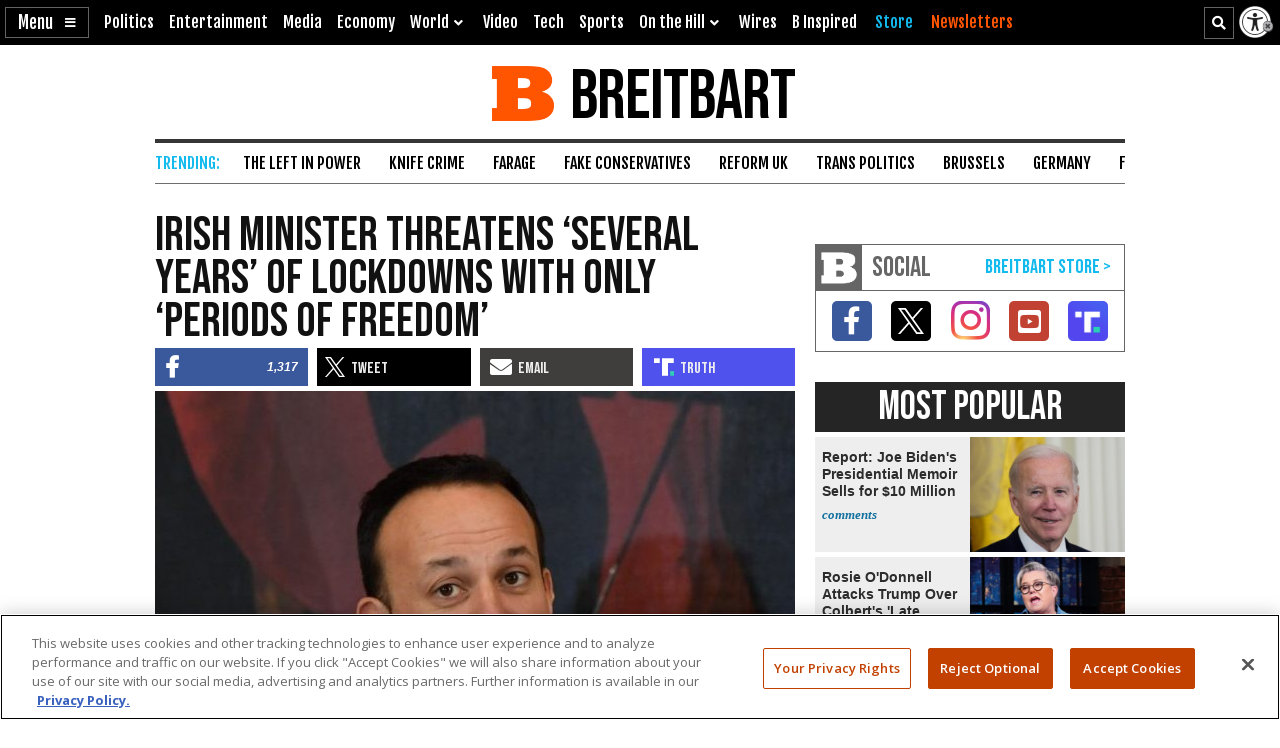

--- FILE ---
content_type: text/html; charset=utf-8
request_url: https://www.google.com/recaptcha/api2/aframe
body_size: 153
content:
<!DOCTYPE HTML><html><head><meta http-equiv="content-type" content="text/html; charset=UTF-8"></head><body><script nonce="KAHQKkj-RflCLDsZl7-scg">/** Anti-fraud and anti-abuse applications only. See google.com/recaptcha */ try{var clients={'sodar':'https://pagead2.googlesyndication.com/pagead/sodar?'};window.addEventListener("message",function(a){try{if(a.source===window.parent){var b=JSON.parse(a.data);var c=clients[b['id']];if(c){var d=document.createElement('img');d.src=c+b['params']+'&rc='+(localStorage.getItem("rc::a")?sessionStorage.getItem("rc::b"):"");window.document.body.appendChild(d);sessionStorage.setItem("rc::e",parseInt(sessionStorage.getItem("rc::e")||0)+1);localStorage.setItem("rc::h",'1769639996587');}}}catch(b){}});window.parent.postMessage("_grecaptcha_ready", "*");}catch(b){}</script></body></html>